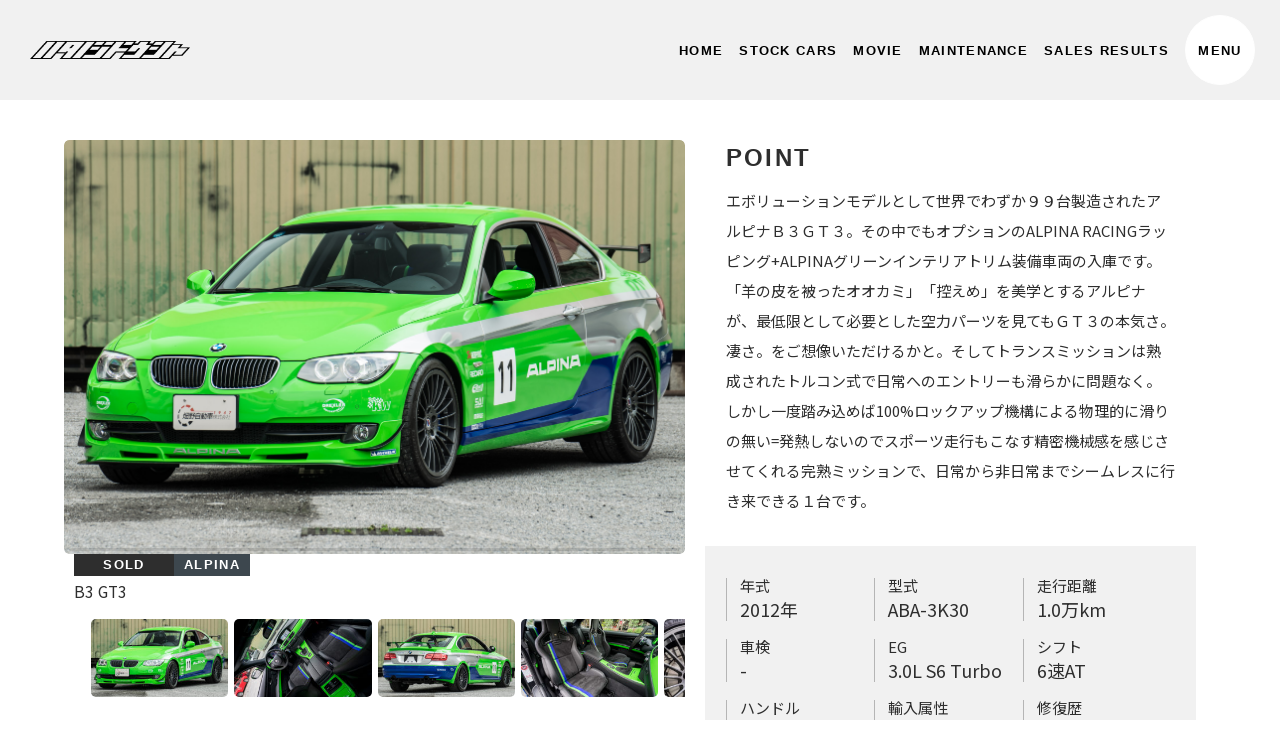

--- FILE ---
content_type: text/html; charset=UTF-8
request_url: https://cars-hatano.com/stock/b3-gt3/
body_size: 9065
content:
<!DOCTYPE html>
<html lang="ja">

<head>
  <meta charset="UTF-8">
  <meta name="viewport" content="width=device-width, initial-scale=1.0">
  <meta http-equiv="X-UA-Compatible" content="ie=edge">

  <title>B3 GT3 | 畑野自動車</title>

	<link rel="icon" href="https://cars-hatano.com/websys/wp-content/themes/hatano/assets/images/common/icon/favicon.ico" />

	<!-- css -->
	
	<link rel="stylesheet" href="https://cars-hatano.com/websys/wp-content/themes/hatano/assets/css/common.css">

			<!-- STOCK -->
		<!-- 記事詳細 -->
			<!-- plugin:swiper -->
			<link rel="stylesheet" href="https://cars-hatano.com/websys/wp-content/themes/hatano/assets/plugin/swiper.min.css">
			<script src="https://cars-hatano.com/websys/wp-content/themes/hatano/assets/plugin/swiper.min.js"></script>
			<link rel="stylesheet" href="https://cars-hatano.com/websys/wp-content/themes/hatano/assets/css/stock_detail.css">
					
		
	
<!-- All In One SEO Pack 3.6.2[198,210] -->
<meta name="description"  content="99台限定生産車(11/99)　アルピナレーシングラッピング　Akrapovic社製チタンテールマフラー　専用軽合金鍛造１９インチ　専用F6/R4ポットブレーキキャリパー　専用RECARO社製ブラックアルカンターラセミバケットシート" />

<script type="application/ld+json" class="aioseop-schema">{}</script>
<link rel="canonical" href="https://cars-hatano.com/stock/b3-gt3/" />
<meta property="og:type" content="article" />
<meta property="og:title" content="B3 GT3 | 畑野自動車" />
<meta property="og:description" content="99台限定生産車(11/99)　アルピナレーシングラッピング　Akrapovic社製チタンテールマフラー　専用軽合金鍛造１９インチ　専用F6/R4ポットブレーキキャリパー　専用RECARO社製ブラックアルカンターラセミバケットシート" />
<meta property="og:url" content="https://cars-hatano.com/stock/b3-gt3/" />
<meta property="og:site_name" content="畑野自動車" />
<meta property="og:image" content="https://cars-hatano.com/websys/wp-content/uploads/2020/07/DSC08922-2-1900x1267.jpg" />
<meta property="article:published_time" content="2020-07-29T06:17:02Z" />
<meta property="article:modified_time" content="2021-06-26T05:43:59Z" />
<meta property="og:image:secure_url" content="https://cars-hatano.com/websys/wp-content/uploads/2020/07/DSC08922-2-1900x1267.jpg" />
<meta name="twitter:card" content="summary" />
<meta name="twitter:title" content="B3 GT3 | 畑野自動車" />
<meta name="twitter:description" content="99台限定生産車(11/99)　アルピナレーシングラッピング　Akrapovic社製チタンテールマフラー　専用軽合金鍛造１９インチ　専用F6/R4ポットブレーキキャリパー　専用RECARO社製ブラックアルカンターラセミバケットシート" />
<meta name="twitter:image" content="https://cars-hatano.com/websys/wp-content/uploads/2020/07/DSC08922-2-1900x1267.jpg" />
<!-- All In One SEO Pack -->
<link rel='dns-prefetch' href='//s.w.org' />
		<script type="text/javascript">
			window._wpemojiSettings = {"baseUrl":"https:\/\/s.w.org\/images\/core\/emoji\/13.0.0\/72x72\/","ext":".png","svgUrl":"https:\/\/s.w.org\/images\/core\/emoji\/13.0.0\/svg\/","svgExt":".svg","source":{"concatemoji":"https:\/\/cars-hatano.com\/websys\/wp-includes\/js\/wp-emoji-release.min.js?ver=5.5.17"}};
			!function(e,a,t){var n,r,o,i=a.createElement("canvas"),p=i.getContext&&i.getContext("2d");function s(e,t){var a=String.fromCharCode;p.clearRect(0,0,i.width,i.height),p.fillText(a.apply(this,e),0,0);e=i.toDataURL();return p.clearRect(0,0,i.width,i.height),p.fillText(a.apply(this,t),0,0),e===i.toDataURL()}function c(e){var t=a.createElement("script");t.src=e,t.defer=t.type="text/javascript",a.getElementsByTagName("head")[0].appendChild(t)}for(o=Array("flag","emoji"),t.supports={everything:!0,everythingExceptFlag:!0},r=0;r<o.length;r++)t.supports[o[r]]=function(e){if(!p||!p.fillText)return!1;switch(p.textBaseline="top",p.font="600 32px Arial",e){case"flag":return s([127987,65039,8205,9895,65039],[127987,65039,8203,9895,65039])?!1:!s([55356,56826,55356,56819],[55356,56826,8203,55356,56819])&&!s([55356,57332,56128,56423,56128,56418,56128,56421,56128,56430,56128,56423,56128,56447],[55356,57332,8203,56128,56423,8203,56128,56418,8203,56128,56421,8203,56128,56430,8203,56128,56423,8203,56128,56447]);case"emoji":return!s([55357,56424,8205,55356,57212],[55357,56424,8203,55356,57212])}return!1}(o[r]),t.supports.everything=t.supports.everything&&t.supports[o[r]],"flag"!==o[r]&&(t.supports.everythingExceptFlag=t.supports.everythingExceptFlag&&t.supports[o[r]]);t.supports.everythingExceptFlag=t.supports.everythingExceptFlag&&!t.supports.flag,t.DOMReady=!1,t.readyCallback=function(){t.DOMReady=!0},t.supports.everything||(n=function(){t.readyCallback()},a.addEventListener?(a.addEventListener("DOMContentLoaded",n,!1),e.addEventListener("load",n,!1)):(e.attachEvent("onload",n),a.attachEvent("onreadystatechange",function(){"complete"===a.readyState&&t.readyCallback()})),(n=t.source||{}).concatemoji?c(n.concatemoji):n.wpemoji&&n.twemoji&&(c(n.twemoji),c(n.wpemoji)))}(window,document,window._wpemojiSettings);
		</script>
		<style type="text/css">
img.wp-smiley,
img.emoji {
	display: inline !important;
	border: none !important;
	box-shadow: none !important;
	height: 1em !important;
	width: 1em !important;
	margin: 0 .07em !important;
	vertical-align: -0.1em !important;
	background: none !important;
	padding: 0 !important;
}
</style>
	<link rel='stylesheet' id='wp-block-library-css'  href='https://cars-hatano.com/websys/wp-includes/css/dist/block-library/style.min.css?ver=5.5.17' type='text/css' media='all' />
<link rel='stylesheet' id='yith-infs-style-css'  href='https://cars-hatano.com/websys/wp-content/plugins/yith-infinite-scrolling/assets/css/frontend.css?ver=1.2.0' type='text/css' media='all' />
<script type='text/javascript' src='https://cars-hatano.com/websys/wp-includes/js/jquery/jquery.js?ver=1.12.4-wp' id='jquery-core-js'></script>
<link rel="https://api.w.org/" href="https://cars-hatano.com/wp-json/" /><link rel="EditURI" type="application/rsd+xml" title="RSD" href="https://cars-hatano.com/websys/xmlrpc.php?rsd" />
<link rel="wlwmanifest" type="application/wlwmanifest+xml" href="https://cars-hatano.com/websys/wp-includes/wlwmanifest.xml" /> 
<link rel='prev' title='Insignia XVR' href='https://cars-hatano.com/stock/insignia-xvr/' />
<link rel='next' title='Abarth 695 70° Anniversario' href='https://cars-hatano.com/stock/abarth-695-70-anniversario/' />
<meta name="generator" content="WordPress 5.5.17" />
<link rel='shortlink' href='https://cars-hatano.com/?p=2488' />
<link rel="alternate" type="application/json+oembed" href="https://cars-hatano.com/wp-json/oembed/1.0/embed?url=https%3A%2F%2Fcars-hatano.com%2Fstock%2Fb3-gt3%2F" />
<link rel="alternate" type="text/xml+oembed" href="https://cars-hatano.com/wp-json/oembed/1.0/embed?url=https%3A%2F%2Fcars-hatano.com%2Fstock%2Fb3-gt3%2F&#038;format=xml" />

	<!-- Global site tag (gtag.js) - Google Analytics -->
	<script async src="https://www.googletagmanager.com/gtag/js?id=UA-16406460-1"></script>
	<script>
		window.dataLayer = window.dataLayer || [];
		function gtag(){dataLayer.push(arguments);}
		gtag('js', new Date());

		gtag('config', 'UA-16406460-1');
	</script>

  
<!-- デバッグ警告: All In One SEO Packメタデータがwp_headフィルタから再度含まれました。 2回呼び出されました。 -->
<link rel='dns-prefetch' href='//s.w.org' />
<script type='text/javascript' src='https://cars-hatano.com/websys/wp-includes/js/wp-embed.min.js?ver=5.5.17' id='wp-embed-js'></script>
<link rel="https://api.w.org/" href="https://cars-hatano.com/wp-json/" /><link rel="EditURI" type="application/rsd+xml" title="RSD" href="https://cars-hatano.com/websys/xmlrpc.php?rsd" />
<link rel="wlwmanifest" type="application/wlwmanifest+xml" href="https://cars-hatano.com/websys/wp-includes/wlwmanifest.xml" /> 
<link rel='prev' title='Insignia XVR' href='https://cars-hatano.com/stock/insignia-xvr/' />
<link rel='next' title='Abarth 695 70° Anniversario' href='https://cars-hatano.com/stock/abarth-695-70-anniversario/' />
<meta name="generator" content="WordPress 5.5.17" />
<link rel='shortlink' href='https://cars-hatano.com/?p=2488' />
<link rel="alternate" type="application/json+oembed" href="https://cars-hatano.com/wp-json/oembed/1.0/embed?url=https%3A%2F%2Fcars-hatano.com%2Fstock%2Fb3-gt3%2F" />
<link rel="alternate" type="text/xml+oembed" href="https://cars-hatano.com/wp-json/oembed/1.0/embed?url=https%3A%2F%2Fcars-hatano.com%2Fstock%2Fb3-gt3%2F&#038;format=xml" />

</head>

<body>



<!-- nav -->
<header class="bg-color">
			<div class="header_logo">
		<a href="https://cars-hatano.com/">
			<span class="visible-lg"><img src="https://cars-hatano.com/websys/wp-content/themes/hatano/assets/images/common/logo_header.png" alt="畑野自動車"></span>
			<span class="visible-md visible-sm"><img src="https://cars-hatano.com/websys/wp-content/themes/hatano/assets/images/common/logo_header_sp.png" alt="畑野自動車"></span>
		</a>
	</div>
		<div class="ham" id="js-ham">
		<span class="ham_item"></span>
		<span class="ham_item"></span>
		<span class="ham_item"></span>
	</div>
	<div class="mask"></div>
	<nav class="gnav">
		<a class="gnav_item ff-avenir" href="https://cars-hatano.com/"><span>HOME</span></a>
		<a class="gnav_item ff-avenir" href="https://cars-hatano.com/stock/"><span>STOCK CARS</span></a>
		<a class="gnav_item ff-avenir" href="https://cars-hatano.com/movie/"><span>MOVIE</span></a>
		<a class="gnav_item ff-avenir" href="https://cars-hatano.com/maintenance/"><span>MAINTENANCE</span></a>
		<a class="gnav_item ff-avenir" href="https://cars-hatano.com/salesresults/"><span>SALES RESULTS</span></a>
		<a class="gnav_item gnav_item-circle ff-avenir" id="js-drawerMenu">MENU</a>
	</nav>
	<div class="drawerMenu">
		<nav class="drawerMenu_nav">
			<a class="gnav_item gnav_item-home ff-avenir" href="https://cars-hatano.com/"><span>HOME</span></a>
			<a class="gnav_item ff-avenir" href="https://cars-hatano.com/news-all/"><span>NEWS/EVENT</span></a>
			<a class="gnav_item ff-avenir" href="https://cars-hatano.com/stock/"><span>STOCK CARS</span></a>
			<a class="gnav_item ff-avenir" href="https://cars-hatano.com/movie/"><span>MOVIE</span></a>
			<a class="gnav_item ff-avenir" href="https://cars-hatano.com/maintenance/"><span>MAINTENANCE</span></a>
			<a class="gnav_item ff-avenir" href="https://cars-hatano.com/salesresults/"><span>SALES RESULTS</span></a>
			<a class="gnav_item ff-avenir" href="https://cars-hatano.com/company/"><span>COMPANY</span></a>
			<a class="gnav_item ff-avenir" href="https://cars-hatano.com/inquiry/"><span>CONTACT</span></a>
			<ul class="sns_list">
				<li class="sns_item"><a href="https://goo.gl/maps/yckyqPDyY4WtmVw16" target="_blank" rel="noopener noreferrer"><img src="https://cars-hatano.com/websys/wp-content/themes/hatano/assets/images/common/icon/icon_map.png" alt="アイコン：マップ"></a></li>
				<li class="sns_item"><a href="https://www.facebook.com/carshatano/" target="_blank" rel="noopener noreferrer"><img src="https://cars-hatano.com/websys/wp-content/themes/hatano/assets/images/common/icon/icon_fb.png" alt="アイコン：フェイスブック"></a></li>
				<li class="sns_item"><a href="tel:0489242581"><img src="https://cars-hatano.com/websys/wp-content/themes/hatano/assets/images/common/icon/icon_tel.png" alt="アイコン：電話"></a></li>
			</ul>
		</nav>
	</div>
</header>
		
		<main class="pg-scroll">

			<div class="stock_details_container">
				<div class="stock_details_inner">
					<div class="img_content">

						<div class="img_block">
							<div class="scroll_block">
								<div class="swiper-container slider-top">
									<div class="swiper-wrapper">
																																															<div class="swipermain swiper-slide"><img src="https://cars-hatano.com/websys/wp-content/uploads/2020/07/DSC08940.jpg" alt=""></div>
																																					<div class="swipermain swiper-slide"><img src="https://cars-hatano.com/websys/wp-content/uploads/2020/07/DSC08908.jpg" alt=""></div>
																																					<div class="swipermain swiper-slide"><img src="https://cars-hatano.com/websys/wp-content/uploads/2020/07/DSC08931.jpg" alt=""></div>
																																					<div class="swipermain swiper-slide"><img src="https://cars-hatano.com/websys/wp-content/uploads/2020/07/DSC08901.jpg" alt=""></div>
																																					<div class="swipermain swiper-slide"><img src="https://cars-hatano.com/websys/wp-content/uploads/2020/07/DSC08955.jpg" alt=""></div>
																																					<div class="swipermain swiper-slide"><img src="https://cars-hatano.com/websys/wp-content/uploads/2020/07/DSC08922.jpg" alt=""></div>
																																					<div class="swipermain swiper-slide"><img src="https://cars-hatano.com/websys/wp-content/uploads/2020/07/DSC08849.jpg" alt=""></div>
																																					<div class="swipermain swiper-slide"><img src="https://cars-hatano.com/websys/wp-content/uploads/2020/07/DSC08895-1.jpg" alt=""></div>
																																					<div class="swipermain swiper-slide"><img src="https://cars-hatano.com/websys/wp-content/uploads/2020/07/DSC08938.jpg" alt=""></div>
																																					<div class="swipermain swiper-slide"><img src="https://cars-hatano.com/websys/wp-content/uploads/2020/07/DSC08934.jpg" alt=""></div>
																																					<div class="swipermain swiper-slide"><img src="https://cars-hatano.com/websys/wp-content/uploads/2020/07/DSC08919.jpg" alt=""></div>
																																					<div class="swipermain swiper-slide"><img src="https://cars-hatano.com/websys/wp-content/uploads/2020/07/DSC08852.jpg" alt=""></div>
																																					<div class="swipermain swiper-slide"><img src="https://cars-hatano.com/websys/wp-content/uploads/2020/07/DSC08918.jpg" alt=""></div>
																																					<div class="swipermain swiper-slide"><img src="https://cars-hatano.com/websys/wp-content/uploads/2020/07/DSC08883.jpg" alt=""></div>
																																					<div class="swipermain swiper-slide"><img src="https://cars-hatano.com/websys/wp-content/uploads/2020/07/DSC08874.jpg" alt=""></div>
																																					<div class="swipermain swiper-slide"><img src="https://cars-hatano.com/websys/wp-content/uploads/2020/07/DSC08875-1.jpg" alt=""></div>
																																					<div class="swipermain swiper-slide"><img src="https://cars-hatano.com/websys/wp-content/uploads/2020/07/DSC08882.jpg" alt=""></div>
																																					<div class="swipermain swiper-slide"><img src="https://cars-hatano.com/websys/wp-content/uploads/2020/07/DSC08949.jpg" alt=""></div>
																																					<div class="swipermain swiper-slide"><img src="https://cars-hatano.com/websys/wp-content/uploads/2020/07/DSC08865-2.jpg" alt=""></div>
																																					<div class="swipermain swiper-slide"><img src="https://cars-hatano.com/websys/wp-content/uploads/2020/07/DSC08904.jpg" alt=""></div>
																																					<div class="swipermain swiper-slide"><img src="https://cars-hatano.com/websys/wp-content/uploads/2020/07/DSC08890.jpg" alt=""></div>
																																					<div class="swipermain swiper-slide"><img src="https://cars-hatano.com/websys/wp-content/uploads/2020/07/DSC08899.jpg" alt=""></div>
																																					<div class="swipermain swiper-slide"><img src="https://cars-hatano.com/websys/wp-content/uploads/2020/07/DSC08887.jpg" alt=""></div>
																																					<div class="swipermain swiper-slide"><img src="https://cars-hatano.com/websys/wp-content/uploads/2020/07/DSC08888.jpg" alt=""></div>
																																					<div class="swipermain swiper-slide"><img src="https://cars-hatano.com/websys/wp-content/uploads/2020/07/DSC08892.jpg" alt=""></div>
																																					<div class="swipermain swiper-slide"><img src="https://cars-hatano.com/websys/wp-content/uploads/2020/07/DSC08889.jpg" alt=""></div>
																																					<div class="swipermain swiper-slide"><img src="https://cars-hatano.com/websys/wp-content/uploads/2020/07/DSC08891.jpg" alt=""></div>
																																					<div class="swipermain swiper-slide"><img src="https://cars-hatano.com/websys/wp-content/uploads/2020/07/DSC08911.jpg" alt=""></div>
																																					<div class="swipermain swiper-slide"><img src="https://cars-hatano.com/websys/wp-content/uploads/2020/07/DSC08912.jpg" alt=""></div>
																															</div>
									<div class="swiper-scrollbar"></div>
								</div>
							</div><!-- scroll_block -->
								<div class="l-img_body">
																			<p class="img_cat c-sold ff-avenir">SOLD</p>
																																							<p class="img_cat--cate c-cate_car ff-avenir">ALPINA</p>																												<div class="img_desc">
										<p class="name">B3 GT3</p>
																																								</div>
								</div>
						</div><!-- img_block -->

						<div class="scroll_block stock-scroll_block">
							<div class="swiper-container slider-thumbnail">
								<div class="swiper-wrapper">
																																											<div class="swiperno swiper-slide"><img src="https://cars-hatano.com/websys/wp-content/uploads/2020/07/DSC08940-240x137.jpg" alt=""></div>
																																		<div class="swiperno swiper-slide"><img src="https://cars-hatano.com/websys/wp-content/uploads/2020/07/DSC08908-240x137.jpg" alt=""></div>
																																		<div class="swiperno swiper-slide"><img src="https://cars-hatano.com/websys/wp-content/uploads/2020/07/DSC08931-240x137.jpg" alt=""></div>
																																		<div class="swiperno swiper-slide"><img src="https://cars-hatano.com/websys/wp-content/uploads/2020/07/DSC08901-240x137.jpg" alt=""></div>
																																		<div class="swiperno swiper-slide"><img src="https://cars-hatano.com/websys/wp-content/uploads/2020/07/DSC08955-240x137.jpg" alt=""></div>
																																		<div class="swiperno swiper-slide"><img src="https://cars-hatano.com/websys/wp-content/uploads/2020/07/DSC08922-240x137.jpg" alt=""></div>
																																		<div class="swiperno swiper-slide"><img src="https://cars-hatano.com/websys/wp-content/uploads/2020/07/DSC08849-240x137.jpg" alt=""></div>
																																		<div class="swiperno swiper-slide"><img src="https://cars-hatano.com/websys/wp-content/uploads/2020/07/DSC08895-1-240x137.jpg" alt=""></div>
																																		<div class="swiperno swiper-slide"><img src="https://cars-hatano.com/websys/wp-content/uploads/2020/07/DSC08938-240x137.jpg" alt=""></div>
																																		<div class="swiperno swiper-slide"><img src="https://cars-hatano.com/websys/wp-content/uploads/2020/07/DSC08934-240x137.jpg" alt=""></div>
																																		<div class="swiperno swiper-slide"><img src="https://cars-hatano.com/websys/wp-content/uploads/2020/07/DSC08919-240x137.jpg" alt=""></div>
																																		<div class="swiperno swiper-slide"><img src="https://cars-hatano.com/websys/wp-content/uploads/2020/07/DSC08852-240x137.jpg" alt=""></div>
																																		<div class="swiperno swiper-slide"><img src="https://cars-hatano.com/websys/wp-content/uploads/2020/07/DSC08918-240x137.jpg" alt=""></div>
																																		<div class="swiperno swiper-slide"><img src="https://cars-hatano.com/websys/wp-content/uploads/2020/07/DSC08883-240x137.jpg" alt=""></div>
																																		<div class="swiperno swiper-slide"><img src="https://cars-hatano.com/websys/wp-content/uploads/2020/07/DSC08874-240x137.jpg" alt=""></div>
																																		<div class="swiperno swiper-slide"><img src="https://cars-hatano.com/websys/wp-content/uploads/2020/07/DSC08875-1-240x137.jpg" alt=""></div>
																																		<div class="swiperno swiper-slide"><img src="https://cars-hatano.com/websys/wp-content/uploads/2020/07/DSC08882-240x137.jpg" alt=""></div>
																																		<div class="swiperno swiper-slide"><img src="https://cars-hatano.com/websys/wp-content/uploads/2020/07/DSC08949-240x137.jpg" alt=""></div>
																																		<div class="swiperno swiper-slide"><img src="https://cars-hatano.com/websys/wp-content/uploads/2020/07/DSC08865-2-240x137.jpg" alt=""></div>
																																		<div class="swiperno swiper-slide"><img src="https://cars-hatano.com/websys/wp-content/uploads/2020/07/DSC08904-240x137.jpg" alt=""></div>
																																		<div class="swiperno swiper-slide"><img src="https://cars-hatano.com/websys/wp-content/uploads/2020/07/DSC08890-240x137.jpg" alt=""></div>
																																		<div class="swiperno swiper-slide"><img src="https://cars-hatano.com/websys/wp-content/uploads/2020/07/DSC08899-240x137.jpg" alt=""></div>
																																		<div class="swiperno swiper-slide"><img src="https://cars-hatano.com/websys/wp-content/uploads/2020/07/DSC08887-240x137.jpg" alt=""></div>
																																		<div class="swiperno swiper-slide"><img src="https://cars-hatano.com/websys/wp-content/uploads/2020/07/DSC08888-240x137.jpg" alt=""></div>
																																		<div class="swiperno swiper-slide"><img src="https://cars-hatano.com/websys/wp-content/uploads/2020/07/DSC08892-240x137.jpg" alt=""></div>
																																		<div class="swiperno swiper-slide"><img src="https://cars-hatano.com/websys/wp-content/uploads/2020/07/DSC08889-240x137.jpg" alt=""></div>
																																		<div class="swiperno swiper-slide"><img src="https://cars-hatano.com/websys/wp-content/uploads/2020/07/DSC08891-240x137.jpg" alt=""></div>
																																		<div class="swiperno swiper-slide"><img src="https://cars-hatano.com/websys/wp-content/uploads/2020/07/DSC08911-240x137.jpg" alt=""></div>
																																		<div class="swiperno swiper-slide"><img src="https://cars-hatano.com/websys/wp-content/uploads/2020/07/DSC08912-240x137.jpg" alt=""></div>
																												</div>
							</div>
						</div><!-- scroll_block -->

					</div><!-- img_container -->

					<div class="text_content">
							<div class="scroll_block">
								<div class="swiper-container slider-txt">
									<div class="swiper-wrapper">
																																			<div class="swipertxt swiper-slide"><p>リニアに反応するストレートシックスエンジンとスムースを極めたトルコン式ATに機械式LSDでキレをプラス。LSDは低速でもバキバキせず、普段も何ら問題なく乗用可能です。弱スライドのまま前へ前へと押し出してくれる安心感と楽しさは一度体験してしまうと忘れがたい程の気持ち良さだと思います。</p></div>
																									<div class="swipertxt swiper-slide"><p>バックスキンステアリングを標準装備。ステッチのホツレやバックスキンの痛みも一切見当たりません。スイッチトロニックはパドル化されています。後期型iDRIVEで、Bluetoothによる携帯との同期＆ハンズフリー通話、USBから音楽データをインポート出来るなどAV関連が格段にアップデートされています。もちろんAUX端子もそのまま設定され、iPOD等の音楽メディアもお楽しみ頂けます。</p></div>
																									<div class="swipertxt swiper-slide"><p>足裏に吸い付く様なブレーキタッチ。まるで路面を手でなでてる様なステアリングフィードバック。ウルトラスムースとしか言い様の無い熟成されたＡＴ。思わず右足離したくなった圧倒的トルク。流石アルピナと唸れる「いいクルマに乗っている」という完成された痺れるバランスです。</p></div>
																									<div class="swipertxt swiper-slide"><p>専用レカロ製セミバケットシートはスエードにアルピナラインが施された何ともお洒落な仕上がり。当然後席にも同じ仕立てが施されています。そしてこちらの個体はオプションで鮮やかなアルピナグリーンのトリムが散りばめられアルピナのレーシングヒストリーなど気分を盛り上げてくれます。</p></div>
																									<div class="swipertxt swiper-slide"><p>GT3の為に製作したバネ下25％軽量の鍛造ホイール＋KW製別タンク式車高調＋6&4POTキャリパー＋F380mm&R355mmローター　ローターも２ピースで軽量化されている事も相まり、足は高レートのスプリングながらたっぷりと動いていて乗り心地を悪いと思われる事はなかろうと思います。</p></div>
																									<div class="swipertxt swiper-slide"><p>５/Ａ評価だけあって、飛ばされた形跡は一切見当たらず、大切にドライブ＆保管されて居なければ成し得ない程度の良さをキープしています。</p></div>
																									<div class="swipertxt swiper-slide"><p>大変な気を使われていた事が伺えるリップスポイラー。傷一つ見つけられないようなコンディションです。飛び石傷も少なく、保管環境が良好であった事から、一周に渡り艶やかな状態を維持。</p></div>
																									<div class="swipertxt swiper-slide"><p></p></div>
																									<div class="swipertxt swiper-slide"><p></p></div>
																									<div class="swipertxt swiper-slide"><p>アクラポピッチ製チタンマフラーは市街地への乗り入れに気を使われる事はない音量でありながら、回す程にチタンらしい乾いたエキゾーストノートを奏でます。　</p></div>
																									<div class="swipertxt swiper-slide"><p></p></div>
																									<div class="swipertxt swiper-slide"><p></p></div>
																									<div class="swipertxt swiper-slide"><p></p></div>
																									<div class="swipertxt swiper-slide"><p></p></div>
																									<div class="swipertxt swiper-slide"><p></p></div>
																									<div class="swipertxt swiper-slide"><p></p></div>
																									<div class="swipertxt swiper-slide"><p></p></div>
																									<div class="swipertxt swiper-slide"><p></p></div>
																									<div class="swipertxt swiper-slide"><p></p></div>
																									<div class="swipertxt swiper-slide"><p></p></div>
																									<div class="swipertxt swiper-slide"><p></p></div>
																									<div class="swipertxt swiper-slide"><p></p></div>
																									<div class="swipertxt swiper-slide"><p></p></div>
																									<div class="swipertxt swiper-slide"><p>アクラポピッチ製チタンマフラーは市街地への乗り入れに気を使われる事はない音量でありながら、回す程にチタンらしい乾いたエキゾーストノートを奏でます。　</p></div>
																									<div class="swipertxt swiper-slide"><p></p></div>
																									<div class="swipertxt swiper-slide"><p></p></div>
																									<div class="swipertxt swiper-slide"><p></p></div>
																									<div class="swipertxt swiper-slide"><p>KW社製の縮み12段/伸び18段調整可能な別タンク式アブソーバー。アッパーマウントもピロ化されておりステアの切り始めからはっきりとわかるリニアさ。キャンバー調整も可能です。</p></div>
																									<div class="swipertxt swiper-slide"><p></p></div>
																															</div>
								</div>
							</div><!-- scroll_block -->
					</div><!-- text_content -->

											<div class="movie_content">
							<div class="movie">
								 <iframe width="560" height="315" src="https://www.youtube.com/embed/tGMVbHSxWQk" frameborder="0" allow="accelerometer; autoplay; encrypted-media; gyroscope; picture-in-picture" allowfullscreen></iframe>							</div>
							<p class="movie_box_text">ALPINA B3 GT3 車両状態＆機関動作紹介動画</p>
						</div><!-- movie_content -->
					
					<div class="cat_block">
							<a href="https://cars-hatano.com/stock/?country-19=19" class="cat_item">GERMAN</a><a href="https://cars-hatano.com/stock/?color-32=32" class="cat_item">GREEN</a><a href="https://cars-hatano.com/stock/?drivetrain-40=40" class="cat_item">FR</a><a href="https://cars-hatano.com/stock/?drivetrain-44=44" class="cat_item">IN LINE6</a><a href="https://cars-hatano.com/stock/?other-55=55" class="cat_item">LHD</a><a href="https://cars-hatano.com/stock/?other-58=58" class="cat_item">4+SEATER</a>						</div><!-- cat_block -->
				</div>

				<div class="stock_details_inner">

									<div class="description_content">
						<div class="point_block">
							<h3 class="point_heading ff-avenir">POINT</h3>
							<div class="point_text">
								<p>エボリューションモデルとして世界でわずか９９台製造されたアルピナＢ３ＧＴ３。その中でもオプションのALPINA RACINGラッピング+ALPINAグリーンインテリアトリム装備車両の入庫です。「羊の皮を被ったオオカミ」「控えめ」を美学とするアルピナが、最低限として必要とした空力パーツを見てもＧＴ３の本気さ。凄さ。をご想像いただけるかと。そしてトランスミッションは熟成されたトルコン式で日常へのエントリーも滑らかに問題なく。しかし一度踏み込めば100%ロックアップ機構による物理的に滑りの無い=発熱しないのでスポーツ走行もこなす精密機械感を感じさせてくれる完熟ミッションで、日常から非日常までシームレスに行き来できる１台です。</p>
							</div>
						</div>
					</div>
				
					<div class="description_content bg-color">
						<div class="desc_sprit_block">
																																																		<dl class="desc_box">
								<dt class="desc_head">年式</dt>
								<dd class="desc_body">2012年</dd>
							</dl>
						
													<dl class="desc_box">
								<dt class="desc_head">型式</dt>
								<dd class="desc_body">ABA-3K30</dd>
							</dl>
						
													<dl class="desc_box">
								<dt class="desc_head">走行距離</dt>
								<dd class="desc_body">1.0万km</dd>
							</dl>
						
													<dl class="desc_box">
								<dt class="desc_head">車検</dt>
								<dd class="desc_body">-</dd>
							</dl>
						
													<dl class="desc_box">
								<dt class="desc_head">EG</dt>
								<dd class="desc_body">3.0L S6 Turbo</dd>
							</dl>
						
													<dl class="desc_box">
								<dt class="desc_head">シフト</dt>
								<dd class="desc_body">6速AT</dd>
							</dl>
						
													<dl class="desc_box">
								<dt class="desc_head">ハンドル</dt>
								<dd class="desc_body">左ハンドル</dd>
							</dl>
						
													<dl class="desc_box">
								<dt class="desc_head">輸入属性</dt>
								<dd class="desc_body">ディーラー車</dd>
							</dl>
						
													<dl class="desc_box">
								<dt class="desc_head">修復歴</dt>
								<dd class="desc_body">なし</dd>
							</dl>
						
													<dl class="desc_box">
								<dt class="desc_head">出力/トルク</dt>
								<dd class="desc_body">410ps/55.0kgm</dd>
							</dl>
						
													<dl class="desc_box">
								<dt class="desc_head">車体重量</dt>
								<dd class="desc_body">1,565kg</dd>
							</dl>
						
													<dl class="desc_box">
								<dt class="desc_head">全長×全幅×全高</dt>
								<dd class="desc_body">463×178×138</dd>
							</dl>
						
						
													</div>

						<div class="desc_one_block">
							<dl class="desc_box">
							<dt class="desc_head">純正装備/純正オプション</dt>
								<dd class="desc_body">○99台限定生産車(11/99)　○F6/R4ポットブレーキキャリパー　○F380mm/R355mmグルーブ入りブレーキローター　○kw社製別タンク式車高調（縮み12段/伸び18段調整）　○専用軽合金鍛造１９インチ（バネ下25％軽量化）　○Akrapovic社製チタンテールマフラー（11kg軽量）　○ドレクスラー社製ＬＳＤ（機械式）<br />
○専用フロントバンパー　○カーボン製リップスポイラー　○フロントスプリッター（カナード）　○専用カーボンリヤウィング　○専用ディフューザー<br />
○専用RECARO社製ブラックアルカンターラセミバケットシート（アルピナストライプ入り）　○スェード張りステアリング　○パドルシフト　○スェード張り（ダッシュトリム＋センタートリム＋ドアトリム＋シフトノブ）　○PDC（パークディスタンスコントロール）</dd>
							</dl>
						</div>
						<div class="desc_one_block">
							<dl class="desc_box">
							<dt class="desc_head">追加装備/モディファイ</dt>
								<dd class="desc_body">□アルピナレーシングラッピング　□オプションALPINA Greenインテリアトリム　□バックモニター</dd>
							</dl>
						</div>
					</div><!-- description_content -->
				</div>

			</div><!-- stock_details_content -->

			<section class="cv_area">
				<div class="cv_content c-reserve">
					<a href="https://cars-hatano.com/inquiry/?kind=reservation">
						<h2 class="cv_heading"><span class="ff-avenir">RESERVATION</span>ご来店予約</h2>
						<p class="cv_text">翌日のご予約に関しましては、直接お電話にて<br>
							ご指示くださいますようお願い申し上げます</p>
					</a>
				</div>
				<div class="cv_content c-contact">
					<a href="tel:0489242581">
						<h2 class="c-contact__heading">電話での問い合わせ</h2>
						<p class="c-contact__tel"><span class="ff-avenir">048-924-2581</span></p>
						<p class="c-contact__text">営業時間 10:00 - 18:00<span>／</span>定休日 火曜日</p>
					</a>
				</div>
			</section><!-- cv_area -->

						<section class="recommend">
				<div class="l-content-lg">
					<h2 class="c-heading u-topHeading">RECOMMENDED</h2>
				</div>
				<div class="l-scrollContent">
					<div class="swiper-container recommend-scroll-swiper">
						<ul class="swiper-wrapper recommend_list">
													<li class="swiper-slide recommend_item">
								<a href="https://cars-hatano.com/stock/1361/" class="is-img-scale">
									<div class="recommend_img l-thumbnail">
										<div class="thumbnail">
										<img src="https://cars-hatano.com/websys/wp-content/uploads/2020/07/87975135_3073924619284616_3668092067252273152_o-324x222.jpg" alt=" . $thumbnail_alt1 . ">										</div>
									</div>
									<div class="recommend_cat_top ff-avenir">ALPINA</div>																			<div class="recommend_cat_bottom ff-avenir c-sold">SOLD</div>
																	</a>
							</li>
													<li class="swiper-slide recommend_item">
								<a href="https://cars-hatano.com/stock/m3-sedan/" class="is-img-scale">
									<div class="recommend_img l-thumbnail">
										<div class="thumbnail">
										<img src="https://cars-hatano.com/websys/wp-content/uploads/2020/07/DSC06275-324x222.jpg" alt=" . $thumbnail_alt1 . ">										</div>
									</div>
									<div class="recommend_cat_top ff-avenir">BMW</div>																			<div class="recommend_cat_bottom ff-avenir c-sold">SOLD</div>
																	</a>
							</li>
													<li class="swiper-slide recommend_item">
								<a href="https://cars-hatano.com/stock/1m-2/" class="is-img-scale">
									<div class="recommend_img l-thumbnail">
										<div class="thumbnail">
										<img src="https://cars-hatano.com/websys/wp-content/uploads/2020/07/DSC05475_1-324x222.jpg" alt=" . $thumbnail_alt1 . ">										</div>
									</div>
									<div class="recommend_cat_top ff-avenir">BMW</div>																			<div class="recommend_cat_bottom ff-avenir c-sold">SOLD</div>
																	</a>
							</li>
													<li class="swiper-slide recommend_item">
								<a href="https://cars-hatano.com/stock/m3-6mt-ccb/" class="is-img-scale">
									<div class="recommend_img l-thumbnail">
										<div class="thumbnail">
										<img src="https://cars-hatano.com/websys/wp-content/uploads/2020/07/DSC05298-324x222.jpg" alt=" . $thumbnail_alt1 . ">										</div>
									</div>
									<div class="recommend_cat_top ff-avenir">BMW</div>																			<div class="recommend_cat_bottom ff-avenir c-sold">SOLD</div>
																	</a>
							</li>
													<li class="swiper-slide recommend_item">
								<a href="https://cars-hatano.com/stock/1m/" class="is-img-scale">
									<div class="recommend_img l-thumbnail">
										<div class="thumbnail">
										<img src="https://cars-hatano.com/websys/wp-content/uploads/2020/07/70993308_2704467106230371_3942728708703387648_o-324x222.jpg" alt=" . $thumbnail_alt1 . ">										</div>
									</div>
									<div class="recommend_cat_top ff-avenir">BMW</div>																			<div class="recommend_cat_bottom ff-avenir c-sold">SOLD</div>
																	</a>
							</li>
												</ul>
						<div class="swiper-scrollbar"></div>
					</div>
				</div>
			</section><!-- recommend -->
			
			<div class="breadcrumbs bg-color">
				<div class="l-content-lg">
					<ul class="breadcrumbs_list">
						<li class="breadcrumbs_item"><a href="https://cars-hatano.com/" class="breadcrumbs_link">HOME</a></li>
						<li class="breadcrumbs_item"><a href="https://cars-hatano.com/stock/" class="breadcrumbs_link">STOCK</a></li>
						<li class="breadcrumbs_item">B3 GT3</li>
					</ul>
				</div>
			</div>


		</main>


<footer>
	<small class="copy ff-avenir">©2020 CARS HATANO CO,.LTD.</small>
	<div class="f_nav">
		<div class="f_nav_list">
			<a href="https://cars-hatano.com/privacypolicy/" class="ff-avenir f_privacy">privacy policy</a>
		</div>
		<ul class="f_nav_list f_sns_list">
			<li class="f_nav_item"><a href="https://goo.gl/maps/yckyqPDyY4WtmVw16" target="_blank" rel="noopener noreferrer"><img src="https://cars-hatano.com/websys/wp-content/themes/hatano/assets/images/common/icon/icon_map.png" alt="アイコン：マップ"></a></li>
			<li class="f_nav_item"><a href="https://www.facebook.com/carshatano/" target="_blank" rel="noopener noreferrer"><img src="https://cars-hatano.com/websys/wp-content/themes/hatano/assets/images/common/icon/icon_fb.png" alt="アイコン：フェイスブック"></a></li>
			<li class="f_nav_item"><a href="tel:0489242581"><img src="https://cars-hatano.com/websys/wp-content/themes/hatano/assets/images/common/icon/icon_tel.png" alt="アイコン：電話"></a></li>
		</ul>
	</div>
</footer>
	<!-- branch -->
	
<script src="//ajax.googleapis.com/ajax/libs/jquery/3.4.1/jquery.min.js"></script>
<script src="https://cars-hatano.com/websys/wp-content/themes/hatano/assets/js/common.js"></script>

<!-- BlockRevealers -->
<script src="https://cars-hatano.com/websys/wp-content/themes/hatano/assets/plugin/anime.min.js"></script>
<script src="https://cars-hatano.com/websys/wp-content/themes/hatano/assets/plugin/main.js"></script>
<script src="https://cars-hatano.com/websys/wp-content/themes/hatano/assets/plugin/scrollMonitor.js"></script>


			<!-- STOCK -->
		<!-- 記事詳細 -->
			<!-- swiper 個別指定-->
			<script src="https://cars-hatano.com/websys/wp-content/themes/hatano/assets/js/swiper.js"></script>

		
		
	<script type='text/javascript' src='https://cars-hatano.com/websys/wp-content/plugins/yith-infinite-scrolling/assets/js/yith.infinitescroll.min.js?ver=1.2.0' id='yith-infinitescroll-js'></script>
<script type='text/javascript' id='yith-infs-js-extra'>
/* <![CDATA[ */
var yith_infs = {"navSelector":".pagination","nextSelector":".pager_next","itemSelector":".news_item","contentSelector":".pg-scroll","loader":"http:\/\/cars-hatano.com\/websys\/wp-content\/plugins\/yith-infinite-scrolling\/assets\/images\/loader.gif","shop":""};
var yith_infs = {"navSelector":".pagination","nextSelector":".pager_next","itemSelector":".news_item","contentSelector":".pg-scroll","loader":"http:\/\/cars-hatano.com\/websys\/wp-content\/plugins\/yith-infinite-scrolling\/assets\/images\/loader.gif","shop":""};
/* ]]> */
</script>
<script type='text/javascript' src='https://cars-hatano.com/websys/wp-content/plugins/yith-infinite-scrolling/assets/js/yith-infs.min.js?ver=1.2.0' id='yith-infs-js'></script>

</body>

</html>


--- FILE ---
content_type: text/css
request_url: https://cars-hatano.com/websys/wp-content/themes/hatano/assets/css/common.css
body_size: 3602
content:
@charset "UTF-8";
@import url("https://fonts.googleapis.com/css2?family=Noto+Sans+JP:wght@100;300;400;500;700;900&display=swap");
/* ------------------------------
- reset
------------------------------ */
* {
  margin: 0;
  padding: 0;
  border: 0;
  outline: 0;
  vertical-align: baseline;
  background: transparent;
  line-height: 1;
  box-sizing: border-box;
}

html {
  font-size: 14px;
}

body {
  background-color: #fff;
  color: #010101;
  width: 100%;
  font-family: 'Noto Sans JP',YuGothic,"Yu Gothic","Hiragino Kaku Gothic ProN", "ヒラギノ角ゴ ProN W3", sans-serif;
  overflow-x: hidden;
}

main {
  display: block;
}

li {
  list-style-type: none;
}

a {
  color: #000;
  display: inline-block;
  text-decoration: none;
  transition: all .3s;
}

a:hover {
  cursor: pointer;
  opacity: 0.8;
}

*::before,
*::after {
  transition: all .3s;
}

img {
  width: 100%;
  height: auto;
  vertical-align: bottom;
}

h1, h2, h3, h4, h5, h6, a, li, a span {
  line-height: 1.5;
}

p, p a, p span {
  line-height: 1.7;
}

sup {
  font-size: 0.5em;
  vertical-align: super;
}

input, button, textarea, select {
  -webkit-appearance: none;
  -moz-appearance: none;
  appearance: none;
}

input[type="checkbox"],
input[type="radio"] {
  display: none;
}

input:focus,
textarea:focus,
select:focus {
  outline: 0;
}

select::-ms-expand {
  display: none;
}

input::-webkit-input-placeholder,
textarea::-webkit-input-placeholder {
  color: #e6e6e6;
}

input::-moz-placeholder,
textarea::-moz-placeholder {
  color: #e6e6e6;
}

input::-ms-input-placeholder,
textarea::-ms-input-placeholder {
  color: #e6e6e6;
}

input::-webkit-input-placeholder, textarea::-webkit-input-placeholder {
  color: #e6e6e6;
}

input::-moz-placeholder, textarea::-moz-placeholder {
  color: #e6e6e6;
}

input:-ms-input-placeholder, textarea:-ms-input-placeholder {
  color: #e6e6e6;
}

input::-ms-input-placeholder, textarea::-ms-input-placeholder {
  color: #e6e6e6;
}

input::placeholder,
textarea::placeholder {
  color: #e6e6e6;
}

input:-ms-input-placeholder,
textarea:-ms-input-placeholder {
  color: #e6e6e6;
}

input::-ms-input-placeholder,
textarea::-ms-input-placeholder {
  color: #e6e6e6;
}

table {
  border-collapse: collapse;
  border-spacing: 0;
  width: 100%;
}

@media only screen and (min-width: 1000px) {
  html {
    font-size: 14px;
  }
}

/* ------------------------------
- font
------------------------------ */
@font-face {
  font-family: 'avenir';
  src: url("../../font/avenir/AvenirLTStd-Book.otf") format("otf");
  font-weight: 400;
}

@font-face {
  font-family: 'avenir';
  src: url("../../font/avenir/AvenirLTStd-Roman.otf") format("otf");
  font-weight: 500;
}

@font-face {
  font-family: 'avenir';
  src: url("../../font/avenir/AvenirLTStd-Medium.otf") format("otf");
  font-weight: 600;
}

.ff-avenir {
  font-family: 'avenir',YuGothic,"Yu Gothic","Hiragino Kaku Gothic ProN", "ヒラギノ角ゴ ProN W3", sans-serif;
  letter-spacing: .1em;
}

/* ------------------------------
- body
------------------------------ */
/* ------------------------------
- utility
------------------------------ */
.visible-lg,
.visible-md {
  display: none;
}

.visible-sm {
  display: inherit;
}

@media only screen and (min-width: 640px) {
  .visible-sm,
  .visible-lg {
    display: none;
  }
  .visible-md {
    display: inherit;
  }
}

@media only screen and (min-width: 1000px) {
  .visible-sm,
  .visible-md {
    display: none;
  }
  .visible-lg {
    display: inherit;
  }
}

/* ------------------------------
- layout
------------------------------ */
.l-content-lg,
.l-content-md,
.l-content-sm {
  padding: 0 10px;
}

.l-content-lg-ex {
  padding: 0;
}

@media only screen and (min-width: 640px) {
  .l-content-lg,
  .l-content-md,
  .l-content-sm {
    width: 90%;
    max-width: 780px;
    padding: 0;
    margin: 0 auto;
  }
  .l-content-lg-ex {
    padding: 10px 0;
  }
}

@media only screen and (min-width: 1000px) {
  .l-content-lg {
    max-width: 1200px;
  }
  .l-content-md {
    max-width: 1000px;
  }
  .l-content-sm {
    max-width: 960px;
  }
}

@media only screen and (min-width: 640px) {
  .l-scrollContent {
    max-width: 1300px;
    width: 100%;
    margin: 0 auto;
  }
}

/* ------------------------------
- p
------------------------------ */
*[class^='p-pseudo'] {
  position: relative;
}

.p-pseudo::before,
.p-pseudo::after,
.p-pseudo-be::before,
.p-pseudo-af::after {
  content: '';
  display: block;
}

.p-trs-03 {
  transition: all .3s;
}

/* ------------------------------
- bg
------------------------------ */
.bg-color {
  background: #f1f1f1;
}

/* ------------------------------
- hover
------------------------------ */
.is-img-scale {
  overflow: hidden;
}

.is-img-scale .l-thumbnail {
  width: 100%;
  height: auto;
}

.is-img-scale .l-thumbnail .thumbnail {
  overflow: hidden;
  border-radius: 5px;
  z-index: 10;
}

.is-img-scale .l-thumbnail .thumbnail_icon {
  position: absolute;
  z-index: 99;
  top: 50%;
  left: 50%;
  transform: translate(-50%, -50%);
}

.is-img-scale .l-thumbnail-bdrsNone {
  width: 100%;
  overflow: hidden;
  height: 100%;
}

.is-img-scale .thumbnail {
  display: block;
  position: relative;
}

.is-img-scale .thumbnail::before, .is-img-scale .thumbnail::after {
  position: absolute;
  transition: all .5s;
}

.is-img-scale .thumbnail::before {
  content: "";
  z-index: 10;
}

.is-img-scale .thumbnail::after {
  content: "VIEW MORE";
  display: block;
  opacity: 0;
  top: 50%;
  left: 50%;
  width: 100%;
  text-align: center;
  transform: translate(-50%, -50%);
  font-family: avenir, YuGothic, "Yu Gothic", "Hiragino Kaku Gothic ProN", "ヒラギノ角ゴ ProN W3", sans-serif;
  letter-spacing: 0.1em;
  color: #ffffff;
  z-index: 10;
}

.is-img-scale .thumbnail--icon::after {
  content: "";
}

.is-img-scale:hover .thumbnail::before {
  background: rgba(0, 0, 0, .6);
  width: 100%;
  height: 100%;
}

.is-img-scale:hover .thumbnail::after {
  letter-spacing: 0.3em;
  opacity: 1;
}

/* ------------------------------
- motion
------------------------------ */
.js-motion-txt {
  display: inline-block;
  position: relative;
  overflow: hidden;
  vertical-align: middle;
}

.js-motion-txt:after {
  content: '';
  position: absolute;
  opacity: 1;
  left: 0;
  top: 0;
  bottom: 0;
  width: 100%;
  background-color: #000;
  transform: translate3d(-101%, 0, 0);
}

.js-scroll.show .js-motion-txt:after {
  transition-property: transform, opacity;
  transition-duration: 0.5s;
  transition-delay: 0s;
  transition-timing-function: cubic-bezier(0.19, 1, 0.22, 1);
  transform: translate3d(0, 0, 0);
}

.js-scroll.done .js-motion-txt:after {
  transition-property: transform;
  transition-duration: 0.5s;
  transition-delay: 0s;
  transition-timing-function: cubic-bezier(0.19, 1, 0.22, 1);
  transform: translate3d(103%, 0, 0);
}

.js-motion-txt .js-motion-inner {
  opacity: 0;
}

.js-scroll.done .js-motion-txt .js-motion-inner {
  opacity: 1;
}

/* ------------------------------
- header
------------------------------ */
header {
  width: 100%;
  height: 60px;
  position: fixed;
  top: 0;
  left: 0;
  z-index: 99;
  background: #ffffff;
}

header .header_logo {
  width: 195px;
}

header .header_logo a {
  line-height: 1;
}

header .header_logo span {
  line-height: 1;
  transition: all 0.3s;
}

/* 1000px以下の時ハンバーガーに */
@media screen and (max-width: 1000px) {
  header {
    display: -webkit-box;
    display: -ms-flexbox;
    display: flex;
    align-items: center;
    justify-content: center;
  }
  .gnav {
    display: none;
  }
  .js-is-headerScroll .bg-color {
    background: rgba(241, 241, 241, .9);
  }
  .drawerMenu {
    display: block;
    position: fixed;
    top: 0;
    right: -800px;
    bottom: 0;
    background: #ffffff;
    transition: all .5s;
    z-index: 3;
    opacity: 0;
    width: 60vw;
    height: 100%;
    padding: 100px 8% 8%;
  }
  .drawerMenu a {
    display: -webkit-box;
    display: -ms-flexbox;
    display: flex;
    align-items: center;
  }
  .drawerMenu .gnav_item {
    font-size: 2vw;
    font-weight: bold;
  }
  .drawerMenu .gnav_item + .gnav_item {
    margin-top: 25px;
  }
  .drawerMenu .gnav_item-circle {
    display: none;
  }
  .sns_list {
    margin-top: 60px;
    display: -webkit-box;
    display: -ms-flexbox;
    display: flex;
    justify-content: space-between;
    align-items: center;
  }
  .sns_list .sns_item a {
    width: 30px;
  }
  .is-active .drawerMenu {
    right: 0;
    opacity: 1;
  }
  .ham {
    display: block;
    position: absolute;
    top: 19px;
    right: 20px;
    width: 30px;
    height: 30px;
    transition: all .5s;
    z-index: 6;
  }
  .ham .ham_item {
    display: block;
    position: absolute;
    left: 0;
    width: 30px;
    height: 1px;
    background: #010101;
    transition: all .5s;
  }
  .ham .ham_item:nth-child(1) {
    top: 4px;
  }
  .ham .ham_item:nth-child(2) {
    top: 12px;
  }
  .ham .ham_item:nth-child(3) {
    top: 20px;
    width: 21px;
  }
  .mask {
    display: none;
    transition: all .5s;
  }
  .is-active .ham .ham_item {
    background-color: #010101;
  }
  .is-active .ham .ham_item:nth-child(1) {
    transform: translateY(7px) rotate(-315deg);
  }
  .is-active .ham .ham_item:nth-child(2) {
    opacity: 0;
  }
  .is-active .ham .ham_item:nth-child(3) {
    width: 30px;
    transform: translateY(-10px) rotate(315deg);
  }
  .is-active .mask {
    display: block;
    position: fixed;
    top: 0;
    left: 0;
    width: 100%;
    height: 100%;
    opacity: 0.8;
    z-index: 2;
  }
}

@media screen and (max-width: 640px) {
  .drawerMenu {
    width: 69.3vw;
  }
  .drawerMenu .gnav_item {
    font-size: 4.2vw;
  }
  .drawerMenu .gnav_item + .gnav_item {
    margin-top: 25px;
  }
}

@media screen and (max-width: 340px) {
  .ham {
    top: 18px;
    right: 28px;
    width: 15px;
    height: 15px;
  }
  .ham .ham_item {
    width: 25px;
  }
  .ham .ham_item:nth-child(3) {
    top: 20px;
    width: 16px;
  }
  .is-active .ham .ham_item:nth-child(3) {
    width: 25px;
  }
}

/* pc gnav */
@media screen and (min-width: 1000px) {
  header {
    display: -webkit-box;
    display: -ms-flexbox;
    display: flex;
    justify-content: space-between;
    height: 100px;
  }
  header .header_logo {
    display: -webkit-box;
    display: -ms-flexbox;
    display: flex;
    align-items: center;
  }
  header .header_logo a {
    padding: 0 30px;
    display: -webkit-box;
    display: -ms-flexbox;
    display: flex;
  }
  header .header_logo a span {
    width: 160px;
  }
  .gnav {
    display: -webkit-box;
    display: -ms-flexbox;
    display: flex;
    height: 100%;
  }
  .gnav .gnav_item {
    font-size: 13px;
    font-weight: bold;
    padding: 38px 8px;
    line-height: 1.5;
    display: -webkit-box;
    display: -ms-flexbox;
    display: flex;
    align-items: center;
    white-space: nowrap;
  }
  .gnav .gnav_item:hover span::after {
    transform-origin: left top;
    transform: scale(1, 1);
  }
  .gnav .gnav_item span {
    position: relative;
    display: inline-block;
  }
  .gnav .gnav_item span::after {
    position: absolute;
    bottom: -10px;
    left: 0;
    content: '';
    width: 100%;
    height: 2px;
    background: #333;
    transform: scale(0, 1);
    transform-origin: right top;
    transition: transform .3s;
  }
  .gnav .gnav_item-circle {
    display: inherit;
    background-color: #ffffff;
    border: 1px solid #ffffff;
    padding: 0;
    width: 70px;
    height: 70px;
    line-height: 70px;
    text-align: center;
    display: inline-block;
    border-radius: 50%;
    margin: auto 25px auto 8px;
    z-index: 10;
  }
  .js-is-headerScroll header {
    height: 70px;
  }
  .js-is-headerScroll .bg-color {
    background: rgba(241, 241, 241, .9);
  }
  .js-is-headerScroll .gnav .gnav_item {
    font-size: 14px;
  }
  .js-is-headerScroll .gnav .gnav_item-circle {
    width: 55px;
    height: 55px;
    line-height: 55px;
    font-size: 12px;
  }
  .drawerMenu {
    display: block;
    position: fixed;
    top: 0;
    right: -800px;
    bottom: 0;
    background: #ffffff;
    transition: all .5s;
    z-index: 3;
    opacity: 0;
    width: 30vw;
    height: 100%;
    padding: 100px 4% 4%;
  }
  .drawerMenu a {
    display: -webkit-box;
    display: -ms-flexbox;
    display: flex;
    align-items: center;
  }
  .drawerMenu .gnav_item {
    font-size: 1.2vw;
    font-weight: bold;
  }
  .drawerMenu .gnav_item + .gnav_item {
    margin-top: 25px;
  }
  .drawerMenu .gnav_item:hover span::after {
    transform-origin: left top;
    transform: scale(1, 1);
  }
  .drawerMenu .gnav_item span {
    position: relative;
    display: inline-block;
  }
  .drawerMenu .gnav_item span::after {
    position: absolute;
    bottom: -10px;
    left: 0;
    content: '';
    width: 100%;
    height: 2px;
    background: #333;
    transform: scale(0, 1);
    transform-origin: right top;
    transition: transform .3s;
  }
  .sns_list {
    margin-top: 60px;
    display: -webkit-box;
    display: -ms-flexbox;
    display: flex;
    justify-content: space-between;
    align-items: center;
  }
  .sns_list .sns_item a {
    width: 30px;
  }
  .is-active .drawerMenu {
    right: 0;
    opacity: 1;
  }
  .is-active .gnav .gnav_item-circle {
    border: 1px solid #010101;
  }
  .is-active .mask {
    display: block;
    position: fixed;
    top: 0;
    left: 0;
    width: 100%;
    height: 100%;
    opacity: 0.8;
    z-index: 2;
  }
}

@media screen and (min-width: 1300px) {
  header .header_logo a span {
    width: 260px;
  }
  header .gnav .gnav_item {
    font-size: 15px;
    padding: 38px 13px;
  }
  header .gnav .gnav_item-circle {
    padding: 0;
    margin: auto 30px auto 16px;
    width: 80px;
    height: 80px;
    line-height: 80px;
  }
  .js-is-headerScroll header .header_logo a span {
    width: 195px;
  }
}

/* ------------------------------
- footer
------------------------------ */
footer {
  border-top: 1px solid #b5b5b5;
  display: -webkit-box;
  display: -ms-flexbox;
  display: flex;
  flex-direction: column-reverse;
  padding: 10px 10px 20px;
}

footer .copy {
  font-size: 11px;
  font-weight: bold;
  text-align: center;
}

footer .f_nav {
  display: -webkit-box;
  display: -ms-flexbox;
  display: flex;
  justify-content: space-between;
  margin-bottom: 40px;
}

footer .f_nav_list {
  display: -webkit-box;
  display: -ms-flexbox;
  display: flex;
  justify-content: space-between;
}

footer .f_nav_list.f_sns_list {
  width: 100px;
}

footer .f_nav_list .f_nav_item a {
  width: 23px;
}

footer .f_nav_list .f_privacy {
  font-weight: bold;
  font-size: 13px;
  text-decoration: underline;
}

@media screen and (min-width: 640px) {
  footer {
    flex-direction: row;
    justify-content: space-between;
    padding: 24px 20px 100px;
  }
  footer .copy {
    font-size: 12px;
    text-align: left;
  }
  footer .f_nav {
    margin-bottom: 0;
  }
  footer .f_nav_list {
    width: 143px;
  }
}

/* ------------------------------
- pg-scroll 追従ヘッダーの余白
------------------------------ */
.pg-scroll {
  padding-top: 60px;
}

@media screen and (min-width: 1000px) {
  .pg-scroll {
    padding-top: 100px;
  }
}

/* ------------------------------
- heading
------------------------------ */
.c-heading {
  font-family: 'avenir',YuGothic,"Yu Gothic","Hiragino Kaku Gothic ProN", "ヒラギノ角ゴ ProN W3", sans-serif;
  letter-spacing: .1em;
  font-size: 24px;
  display: inline-block;
}

.c-heading span {
  display: inline-block;
}

.main_heading {
  font-size: 24px;
  padding: 20px 0 15px;
  display: block;
}

.main_heading span {
  display: inline-block;
}

.main_heading .sub_heading {
  font-size: 0.62em;
  font-weight: normal;
  display: block;
  margin-top: 5px;
}

@media screen and (min-width: 640px) {
  .main_heading {
    text-align: center;
    font-size: 24px;
    padding: 30px 0 35px;
  }
}

@media screen and (max-width: 340px) {
  .c-heading {
    font-size: 20px;
  }
  .c-heading .sub_heading {
    font-size: 0.52em;
  }
}

/* ------------------------------
- breadcrumbs
------------------------------ */
.breadcrumbs {
  padding: 15px 0;
}

.breadcrumbs .breadcrumbs_item {
  display: inline;
  font-size: 10px;
}

.breadcrumbs .breadcrumbs_item + .breadcrumbs_item {
  position: relative;
  margin-left: 20px;
}

.breadcrumbs .breadcrumbs_item + .breadcrumbs_item::before {
  position: absolute;
  content: '';
  border-right: 1px solid #c4c4c4;
  border-top: 1px solid #c4c4c4;
  width: 7px;
  height: 7px;
  left: -18px;
  top: 20%;
  transform: rotate(45deg);
}

@media screen and (min-width: 640px) {
  .breadcrumbs .breadcrumbs_item {
    font-size: 14px;
  }
}

/* ------------------------------
- scrollarea
------------------------------ */
.scrollarea {
  overflow-x: auto;
  white-space: nowrap;
  -ms-overflow-style: none;
  scrollbar-width: none;
}

.scrollarea::-webkit-scrollbar {
  width: 3px;
  height: 3px;
}

.scrollarea::-webkit-scrollbar-thumb {
  background: rgba(0, 0, 0, .5);
  border-radius: 10px;
}

/* ------------------------------
- block-revealer__element
------------------------------ */
.block-revealer__element {
  position: absolute;
  top: 0;
  left: 0;
  width: 100%;
  height: 100%;
  background: #000;
  pointer-events: none;
  opacity: 0;
}

/*# sourceMappingURL=maps/common.css.map */


--- FILE ---
content_type: text/css
request_url: https://cars-hatano.com/websys/wp-content/themes/hatano/assets/css/stock_detail.css
body_size: 2330
content:
/* ------------------------------
- stock_details
------------------------------ */
/* stock_details_container
------------------------------ */
.stock_details_container {
  color: #2e2e2e;
}

@media screen and (min-width: 640px) {
  .stock_details_container {
    margin: 40px auto;
    max-width: 90%;
  }
}

@media screen and (min-width: 1000px) {
  .stock_details_container {
    display: -webkit-box;
    display: -ms-flexbox;
    display: flex;
    width: 90%;
    max-width: 1200px;
  }
  .stock_details_inner {
    width: 53.9%;
    margin-right: 1.7%;
  }
}

/* img_content
------------------------------ */
.img_content {
  width: 100%;
  padding: 0 10px;
}

.img_content .swiper-container {
  overflow: hidden;
  border-radius: 5px;
}

.img_content .swiper-container img {
  border-radius: 5px;
}

.img_content .l-img_body {
  position: relative;
}

.img_content .img_cat {
  position: absolute;
  left: 10px;
  top: 0;
  font-size: 13px;
  font-weight: bold;
  display: inline-block;
  color: #ffffff;
  width: 100px;
  text-align: center;
}

.img_content .img_cat--cate {
  position: absolute;
  left: 110px;
  top: 0;
  font-size: 13px;
  font-weight: bold;
  display: inline-block;
  color: #ffffff;
  text-align: center;
	padding:0 10px;
}

.img_content .c-sale {
  background: #9f8130;
}

.img_content .c-sold {
  background: #2e2e2e;
}

.img_content .c-cate_car {
  background: #3d474e;
}

.img_content .img_desc {
  padding: 0 10px 0;
  margin-bottom: 15px;
  display: -webkit-box;
  display: -ms-flexbox;
  display: flex;
  align-items: flex-end;
  justify-content: space-between;
  font-size: 13px;
  min-height: 50px;
}

.img_content .name {
  font-size: 1.1em;
}

.img_content .price_area {
  display: -webkit-box;
  display: -ms-flexbox;
  display: flex;
  flex-direction: column;
}

.img_content .price_area .price_text, .img_content .price_area .price_num {
  display: block;
}

.img_content .price_area .price_text {
  font-size: 13px;
  font-weight: bold;
}

.img_content .price_area .price_num .num {
  font-size: 1.3em;
}

@media screen and (min-width: 1000px) {
  .img_content {
    margin-bottom: 26px;
    padding: 0;
  }
  .img_content .name {
    font-size: 1.2em;
  }
  .img_content .price_area .price_num .num {
    font-size: 1.38em;
  }
}
@media screen and (max-width: 1000px) {
	.img_content .img_cat--cate {
	  position: absolute;
	  left: 110px;
	  top: 0;
	  font-size: 13px;
	  font-weight: bold;
	  display: inline-block;
	  color: #ffffff;
	  text-align: center;
	}
	.img_content .img_desc {
	  min-height: 70px;
	}
	.img_content .price_area {
	    top: 25px;
	    position: absolute;
	    right: 0;
	}
}

/* swiper_content
------------------------------ */
@media screen and (max-width: 1000px) {
  .swiper-container .swiper-button-prev,
  .swiper-container .swiper-button-next {
    display: none;
  }
}

@media screen and (min-width: 1000px) {
  .stock-scroll_block {
    overflow: hidden;
    position: relative;
  }
  .swiper-container {
    width: 100%;
  }
  .swiper-container.slider-thumbnail {
    height: auto;
    overflow: visible;
    padding: 0 27px;
  }
  .swiper-container.slider-thumbnail .swiper-slide {
    width: 25%;
    height: 100%;
    overflow: hidden;
  }
  .swiper-container .swiper-button-prev,
  .swiper-container .swiper-button-next {
    position: absolute;
    height: 100%;
    top: 0;
    margin-top: 0;
    -ms-background-color: #333;
    background-color: #333;
    width: 27px;
    height: 100%;
    overflow: hidden;
  }
  .swiper-container .swiper-button-prev {
    left: 0;
  }
  .swiper-container .swiper-button-next {
    right: 0;
  }
  .swiper-container .swiper-button-prev::after,
  .swiper-container .swiper-button-next::after {
    content: '';
    width: 8px;
    height: 13px;
    opacity: 1;
    position: absolute;
    background-color: #333;
  }
  .swiper-container .swiper-button-prev::after {
    background-repeat: no-repeat;
    background-position: center;
    background-size: contain;
    background-image: url(../images/common/icon/swiper-arrow-prev.png);
  }
  .swiper-container .swiper-button-next::after {
    background-repeat: no-repeat;
    background-position: center;
    background-size: contain;
    background-image: url(../images/common/icon/swiper-arrow-next.png);
  }
}

/* cat_block
------------------------------ */
.cat_block {
  padding: 0 10px;
  margin: 15px 0 15px;
}

.cat_block .cat_item {
  font-size: 12px;
  color: #ffffff;
  background: #a9a9a9;
  padding: 3px 15px;
  border-radius: 13px;
  margin: 0 4px 7px 0;
}

@media screen and (min-width: 1000px) {
  margin: 15px 0 26px;
  .cat_block .cat_item {
    font-size: 14px;
  }
}

@media all and (-ms-high-contrast: none) {
  .cat_block .cat_item {
    padding: 5px 15px 1px;
  }
}

/* text_content
------------------------------ */
.text_content {
  padding: 20px 10px 0;
  line-height: 2;
}

.text_content p {
  line-height: 2;
}

@media screen and (min-width: 1000px) {
  .text_content {
    padding: 0;
    margin-bottom: 0;
    font-size: 15px;
  }
}

/* movie_content
------------------------------ */
.movie_content {
  margin: 20px 0;
  padding: 0 10px;
}

.movie_content .movie {
  position: relative;
  padding-bottom: 56.25%;
  height: 0;
  overflow: hidden;
}

.movie_content .movie iframe {
  position: absolute;
  top: 0;
  left: 0;
  width: 100%;
  height: 100%;
}

.movie_content .movie_box_text {
  padding: 10px 10px 0;
}

@media screen and (min-width: 1000px) {
  .movie_content {
    padding: 0;
  }
}

/* description_content
------------------------------ */
.description_content {
  padding: 10px 10px 20px;
}

.description_content .desc_box {
  border-left: 1px solid #b5b5b5;
  padding-left: 13px;
}

.description_content .desc_sprit_block {
  display: -webkit-box;
  display: -ms-flexbox;
  display: flex;
  flex-wrap: wrap;
}

.description_content .desc_sprit_block + .desc_one_block {
  margin-top: 18px;
}

.description_content .desc_sprit_block .desc_box {
  width: 31.8%;
  display: block;
  margin-top: 18px;
  font-size: 13px;
}

.description_content .desc_sprit_block .desc_box:not(:nth-child(3n)) {
  margin-right: 1.3%;
}

.description_content .desc_sprit_block .desc_head, .description_content .desc_sprit_block .desc_body {
  display: block;
}
.desc_price_info {
  display: flex;
  gap:0 0.5rem;
  flex-wrap: wrap;
  font-size: 13px;
}
@media screen and (min-width: 1000px) {
  .desc_price_info {
    font-size: 15px;
  }
}
.desc_price_info + .desc_price_info {
  margin-top: 5px;
}
.desc_price_info_num {
  margin-left: auto;
  font-size: 1.23em;
}
@media screen and (min-width: 1000px) {
  .desc_price_info_num {
    font-size: 1.2em;
  }
}
.description_content .desc_sprit_block .desc_head {
  margin-bottom: 5px;
}

.description_content .desc_sprit_block .desc_body {
  font-size: 1.23em;
  line-height: 1.3;
  word-wrap: break-word;
}

.description_content .desc_one_block + .desc_one_block {
  margin-top: 20px;
}

.description_content .desc_one_block .desc_box {
  width: 100%;
}

.description_content .desc_one_block .desc_head, .description_content .desc_one_block .desc_body {
  font-size: 13px;
}

.description_content .desc_one_block .desc_head {
  margin-bottom: 5px;
  vertical-align: middle;
  line-height: 1.3;
}

.description_content .desc_one_block .desc_body {
  line-height: 1.5;
  word-wrap: break-word;
}

.description_content .desc_one_block .desc_body a {
  color: #1976D2;
}

.description_content .point_block .point_heading {
  margin: 10px 0 0;
}

.description_content .point_block .point_text p {
  line-height: 2;
}

@media screen and (min-width: 1000px) {
  .description_content {
    padding: 0 21px 30px;
  }
  .description_content + .description_content {
    padding-top: 14px;
  }
  .description_content .desc_sprit_block .desc_box {
    font-size: 15px;
  }
  .description_content .desc_sprit_block .desc_body {
    font-size: 1.2em;
  }
  .description_content .desc_one_block .desc_head, .description_content .desc_one_block .desc_body {
    font-size: 15px;
  }
  .description_content .desc_one_block .desc_head {
    font-weight: bold;
  }
  .description_content .point_block .point_heading {
    margin: 0 0 10px;
    font-size: 24px;
  }
  .description_content .point_block .point_text {
    font-size: 15px;
  }
}

/* cv_area
------------------------------ */
.cv_area {
  margin-bottom: 27px;
}

.cv_area .cv_content a {
  display: block;
  width: 100%;
  height: 100%;
  padding: 21px 10px 26px;
}

.cv_area .cv_heading {
  font-size: 16px;
  border-bottom: 1px solid #cdcdcd;
  margin-bottom: 15px;
  padding-bottom: 15px;
  position: relative;
}

.cv_area .cv_heading span {
  display: block;
  font-size: 1.5em;
}

.cv_area .cv_heading::before, .cv_area .cv_heading::after {
  content: '';
  display: block;
  position: absolute;
}

.cv_area .cv_heading::before {
  border: 1px solid #cdcdcd;
  border-radius: 50%;
  width: 40px;
  height: 40px;
  right: 15px;
  top: 13%;
  transition: all 0.3s;
}

.cv_area .cv_heading::after {
  width: 20px;
  height: 6px;
  background: url(../images/common/icon/icon_arrow.png) center center/contain no-repeat;
  right: 24px;
  top: 37%;
}

.cv_area .c-reserve {
  background: #585858;
}

.cv_area .c-reserve a {
  color: #ffffff;
}

.cv_area .c-contact {
  border: 5px solid #585858;
  background-color: #ffffff;
  text-align: center;
}

.cv_area .c-contact a {
  display: -webkit-box;
  display: -ms-flexbox;
  display: flex;
  flex-direction: column;
  justify-content: center;
}

.cv_area .c-contact .c-contact__heading {
  font-size: 16px;
  letter-spacing: 0.11em;
}

.cv_area .c-contact .c-contact__tel {
  font-weight: bold;
  font-size: 30px;
  margin: 0 auto;
  letter-spacing: 0.11em;
}

.cv_area .c-contact .c-contact__tel span {
  padding-left: 48px;
  background: url(../images/common/icon/icon_tel.png) no-repeat center left/30px;
}

.cv_area .c-contact .c-contact__text {
  font-size: 16px;
  font-weight: bold;
  letter-spacing: 0.11em;
}

.cv_area .c-contact .c-contact__text span {
  color: #b8b8b8;
}

@media screen and (max-width: 340px) {
  .cv_area .c-contact .c-contact__text {
    font-size: 14px;
  }
}

@media screen and (min-width: 640px) {
  .cv_area .c-contact .c-contact__tel {
    margin: 10px auto;
  }
}

@media screen and (min-width: 1000px) {
  .cv_area {
    display: -webkit-box;
    display: -ms-flexbox;
    display: flex;
    max-width: 1300px;
    margin: 0 auto 27px;
  }
  .cv_area .cv_content {
    width: 50%;
  }
  .cv_area .cv_content a {
    padding: 30px;
  }
  .cv_area .cv_content a:hover .cv_heading::after {
    right: 21px;
  }
}

/* recommend
------------------------------ */
.recommend {
  padding: 0 0 27px;
}

.recommend .u-topHeading {
  margin-bottom: 10px;
}

.recommend .recommend_item a {
  width: 100%;
  position: relative;
}

.recommend .recommend_img {
  position: relative;
}

.recommend .recommend_cat_top {
  letter-spacing: 0;
  padding: 3px 6px 3px 9px;
  position: absolute;
  top: 14px;
  left: 0;
  font-size: 16px;
  background: #ffffff;
  z-index: 10;
}

.recommend .recommend_cat_bottom {
  position: absolute;
  bottom: 0;
  left: 0;
  color: #ffffff;
  font-size: 12px;
  font-weight: bold;
  width: 100px;
  text-align: center;
  padding: 5px 0;
  z-index: 10;
}

.recommend .c-sale {
  background: #9f8130;
}

.recommend .c-sold {
  background: #2e2e2e;
}

/*# sourceMappingURL=maps/stock_detail.css.map */


--- FILE ---
content_type: application/javascript
request_url: https://cars-hatano.com/websys/wp-content/themes/hatano/assets/js/common.js
body_size: 1069
content:
"use strict";

jQuery(function ($) {
  var windowWidth = $(window).width();
  var body = $('body');
  var $mask = $('.mask');

  if (windowWidth <= 1000) {
    // hamburger------------------------------
    var ham = $('#js-ham');
    ham.click(function () {
      $(body).toggleClass('is-active');

      if (!$(body).hasClass('is-active')) {
        $(body).removeClass('is-active');
      }
    });
  }

  ;

  if (windowWidth >= 1001) {
    // drawerMenu
    var drawerMenu = $('#js-drawerMenu');
    drawerMenu.click(function () {
      if ($(this).text() === 'MENU') {
        $(this).text('CLOSE');
      } else {
        $(this).text('MENU');
      }

      $(body).toggleClass('is-active');

      if (!$(body).hasClass('is-active')) {
        $(body).removeClass('is-active');
      }
    });
  } // Sticky header


  var $body = $('body');
  $(window).scroll(function () {
    if ($(window).scrollTop() > 100) {
      $body.addClass('js-is-headerScroll');
    } else {
      $body.removeClass('js-is-headerScroll');
    }
  }); // mask close------------------------------

  $mask.on('click', function () {
    $(body).removeClass('is-active');
  }); // accordion------------------------------

//  $('.accordion .js-accordion:nth-child(-n + 3)').addClass('is-open');
//  $('.accordion .js-accordion:nth-child(-n + 3)').next().show();

  $('.accordion .js-accordion:nth-child(5)').addClass('is-open');
  $('.accordion .js-accordion:nth-child(5)').next().show();
  $('.accordion .js-accordion:nth-child(9)').addClass('is-open');
  $('.accordion .js-accordion:nth-child(9)').next().show();

  $('.js-accordion').on('click', function () {
    $(this).next().slideToggle('fast');
    $(this).toggleClass('is-open');
  }); //Anchor link------------------------------

  var headerHeight = $('header').outerHeight();
  var urlHash = location.hash;

  if (urlHash) {
    $('body,html').stop().scrollTop(0);
    setTimeout(function () {
      var target = $(urlHash);
      var position = target.offset().top - headerHeight;
      $('body,html').stop().animate({
        scrollTop: position
      }, 500);
    }, 100);
  }

  $('a[href^="#"]').click(function () {
    var href = $(this).attr("href");
    var target = $(href);
    var position = target.offset().top - headerHeight;
    $('body,html').stop().animate({
      scrollTop: position
    }, 500);
  }); // stock詳細ページ------------------------------
  // if (windowWidth >= 1000) {
  // 	var $img_content = $('.img_content').outerHeight(true);
  // 	var $text_content = $('.text_content').outerHeight(true);
  // 	var $movie_content = $('.movie_content').outerHeight(true);
  // 	var $description_content = $('.description_content').outerHeight(true);
  // 	var leftHeight = $img_content + $movie_content;
  // 	var rightHeight = $text_content + $description_content;
  // 	var contentHeight =  Math.max(leftHeight, rightHeight);
  // 	var compWrh = 1100;
  // 	// if(leftHeight < rightHeight){
  // 	// 	var Wrh = $('.description_content').outerHeight();
  // 	// 	$('.movie_content').css('height',Wrh+'px');
  // 	// }
  // 	if( compWrh < contentHeight){
  // 		$('.stock_details_container').css('max-height',contentHeight+'px');
  // 		$('.stock_details_container').css('height',contentHeight+'px');
  // 	}
  // }
  // motion------------------------------

  var EffectH = 100;
  $(window).on('scroll load', function () {
    var scTop = $(this).scrollTop();
    var scBottom = scTop + $(this).height();
    var effectPos = scBottom - EffectH;
    $('.js-scroll').each(function () {
      var thisPos = $(this).offset().top;

      if (thisPos < effectPos) {
        $.when($(this).addClass("show")).done(function () {
          $(this).delay(500).queue(function () {
            $(this).addClass("done");
          });
        });
      }
    });
  });
});

--- FILE ---
content_type: application/javascript
request_url: https://cars-hatano.com/websys/wp-content/themes/hatano/assets/js/swiper.js
body_size: 628
content:
"use strict";

// top
var topSwiper = new Swiper('.top-swiper', {
  freeMode: true,
  spaceBetween: 6,
  slidesPerView: 3,
  autoplay: {
    delay: 3000,
    stopOnLastSlide: false,
    disableOnInteraction: true,
    reverseDirection: false
  },
  scrollbar: {
    el: '.swiper-scrollbar',
    hide: false,
    draggable: true
  },
  breakpoints: {
    640: {
      slidesPerView: 6,
      spaceBetween: 6
    }
  }
}); // top news

var topSwiper = new Swiper('.top-news-swiper', {
  freeMode: true,
  spaceBetween: 6,
  slidesPerView: 2,
  autoplay: {
    delay: 5000,
    stopOnLastSlide: false,
    disableOnInteraction: true,
    reverseDirection: false
  },
  scrollbar: {
    el: '.swiper-scrollbar',
    hide: false,
    draggable: true
  },
  breakpoints: {
    640: {
      slidesPerView: 4,
      spaceBetween: 6
    }
  }
}); // top newStock

var topSwiper = new Swiper('.top-newstock-swiper', {
  freeMode: true,
  spaceBetween: 6,
  slidesPerView: 2,
  autoplay: {
    delay: 5000,
    stopOnLastSlide: false,
    disableOnInteraction: true,
    reverseDirection: false
  },
  scrollbar: {
    el: '.swiper-scrollbar',
    hide: false,
    draggable: true
  },
  breakpoints: {
    640: {
      slidesPerView: 4,
      spaceBetween: 6
    }
  }
}); // stock details
//thumbnail

var sliderThumbnail = new Swiper('.slider-thumbnail', {
  slidesPerView: 4,
  freeMode: true,
  watchSlidesVisibility: true,
  watchSlidesProgress: true,
  spaceBetween: 6,
  autoplay: {
    delay: 3000,
    stopOnLastSlide: false,
    disableOnInteraction: true,
    reverseDirection: false
  },
  scrollbar: {
    el: '.swiper-scrollbar',
    hide: false,
    draggable: true
  },
  breakpoints: {
    640: {
      spaceBetween: 6,
      navigation: {
        nextEl: '.swiper-button-next',
        prevEl: '.swiper-button-prev'
      }
    }
  }
}); // var sliderThumbnail = new Swiper('.slider-txt', {
// 	autoHeight: true,
// 	effect: 'slide',
// });
//top slider

var slider = new Swiper('.slider-top', {
  thumbs: {
    swiper: sliderThumbnail,
    multipleActiveThumbs: true
  }
});
$('.swiperno').on('click', function () {
  var index = $('.swiperno').index(this);
  var size = $('.swipertxt').length;
  var n = 0;

  while (n < size) {
    var ddd = "div.swipertxt:eq(" + n + ")";
    $(ddd).css("display", "none");
    n++;
  }

  var ddd = "div.swipertxt:eq(" + index + ")";
  $(ddd).css("display", "block");
}); // recommend

var scrollSwiper = new Swiper('.recommend-scroll-swiper', {
  freeMode: true,
  spaceBetween: 6,
  slidesPerView: 2,
  autoplay: {
    delay: 3000,
    stopOnLastSlide: false,
    disableOnInteraction: true,
    reverseDirection: false
  },
  scrollbar: {
    el: '.swiper-scrollbar',
    hide: false,
    draggable: true
  },
  breakpoints: {
    640: {
      slidesPerView: 4,
      spaceBetween: 6
    }
  }
}); // maintenance detail--詳細記事

var scrollSwiper = new Swiper('.relatedposts-scroll-swiper', {
  freeMode: true,
  spaceBetween: 6,
  slidesPerView: 2,
  autoplay: {
    delay: 3000,
    stopOnLastSlide: false,
    disableOnInteraction: true,
    reverseDirection: false
  },
  scrollbar: {
    el: '.swiper-scrollbar',
    hide: false,
    draggable: true
  },
  breakpoints: {
    640: {
      slidesPerView: 4,
      spaceBetween: 6
    }
  }
});